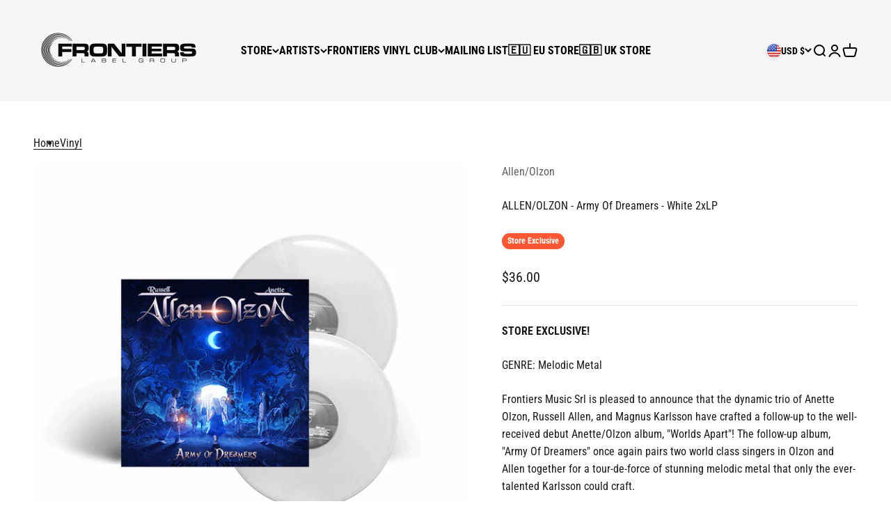

--- FILE ---
content_type: text/javascript; charset=utf-8
request_url: https://api.getdrip.com/client/events/visit?drip_account_id=5911799&referrer=&url=https%3A%2F%2Ffrontiers-us.shop%2Fcollections%2Fall%2Fproducts%2Fallen-olzon-army-of-dreamers-white-2xlp&domain=frontiers-us.shop&time_zone=UTC&enable_third_party_cookies=f&callback=Drip_877301323
body_size: -182
content:
Drip_877301323({ success: true, visitor_uuid: "916bacc8574648f980970963a5146267" });

--- FILE ---
content_type: text/javascript; charset=utf-8
request_url: https://api.getdrip.com/client/track?url=https%3A%2F%2Ffrontiers-us.shop%2Fcollections%2Fall%2Fproducts%2Fallen-olzon-army-of-dreamers-white-2xlp&visitor_uuid=916bacc8574648f980970963a5146267&_action=Viewed%20a%20product&source=shopify&title=ALLEN%2FOLZON%20-%20Army%20Of%20Dreamers%20-%20White%202xLP&collection=241174577326%2C318064623790%2C343692837038%2C289556988078%2C241194598574%2C298866901166%2C333352566958%2C333139935406%2C237566066862%2C237565968558%2C313676398766&product_type=Vinyl&product_tags=artist%2Cblack%20friday%2Cexclusive%2Cjulyxmas25%2Cvinyl%2Cvinylsale1&vendor=Allen%2FOlzon&price=3600&compare_at_price=&currency=USD&product_page_url=%2Fproducts%2Fallen-olzon-army-of-dreamers-white-2xlp&product_image_url=https%3A%2F%2Ffrontiers-us.shop%2Fcdn%2Fshop%2Fproducts%2FALLEN-OLZON-2LP-WHITE.gif%3Fv%3D1656602364&product_id=7707413020846&sku=FRLP1250W&variant_id=43027258933422&drip_account_id=5911799&callback=Drip_830155147
body_size: -166
content:
Drip_830155147({ success: true, visitor_uuid: "916bacc8574648f980970963a5146267", anonymous: true });

--- FILE ---
content_type: application/javascript
request_url: https://woo.drip.sh/shopify_tags/51868991662.js
body_size: 821
content:
/* 6d7b2758a9387fe47ba8f6f00858d4a890afd3bb / 2025-11-20 21:30:06 +0000 */

if (window._dcfg && window._dcfg.account_uid) {
  console.error(`Double Drip script detected. Account '5911799' is overwriting account '${window._dcfg.account_uid}'.`);
}

var _dcq = _dcq || [];
var _dcs = _dcs || {};
_dcs.account = '5911799';
window._dcfg = {"account_id":372257,"account_uid":5911799,"success":true,"env":"production","url":"www.frontiers.it","domain":"frontiers.it","enable_third_party_cookies":false,"eu_consent_check_timezone":false,"pond_id":"drip-production","campaigns":[],"forms":[],"goals":[],"url_triggers":[],"product_triggers":[{"trigger_type":"viewed_product"}],"enable_session_tracking":false};

  (function() {
    var dc = document.createElement('script');
    dc.type = 'text/javascript'; dc.async = true;
    dc.src = '//tag.getdrip.com/client.js';
    var s = document.getElementsByTagName('script')[0];
    s.parentNode.insertBefore(dc, s);
  })();



--- FILE ---
content_type: text/javascript; charset=utf-8
request_url: https://api.getdrip.com/client/track?url=https%3A%2F%2Ffrontiers-us.shop%2Fcollections%2Fall%2Fproducts%2Fallen-olzon-army-of-dreamers-white-2xlp&visitor_uuid=916bacc8574648f980970963a5146267&_action=Visited%20a%20page&source=drip&drip_account_id=5911799&callback=Drip_403677767
body_size: -169
content:
Drip_403677767({ success: true, visitor_uuid: "916bacc8574648f980970963a5146267", anonymous: true });